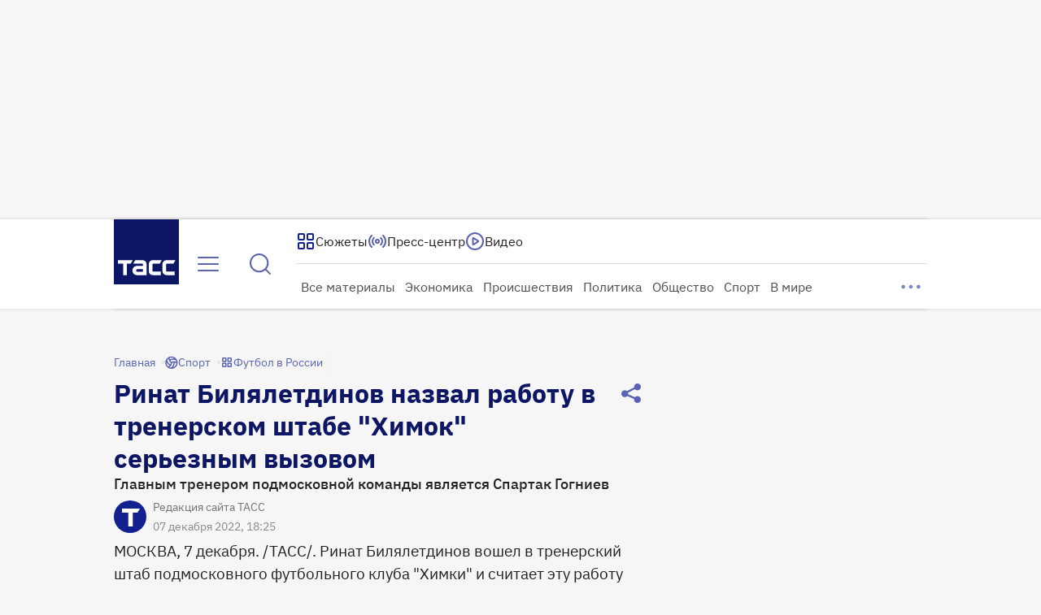

--- FILE ---
content_type: text/html
request_url: https://tns-counter.ru/nc01a**R%3Eundefined*tass_ru/ru/UTF-8/tmsec=mx3_tass_ru/131212812***
body_size: 16
content:
813E6D1369657161G1768255841:813E6D1369657161G1768255841